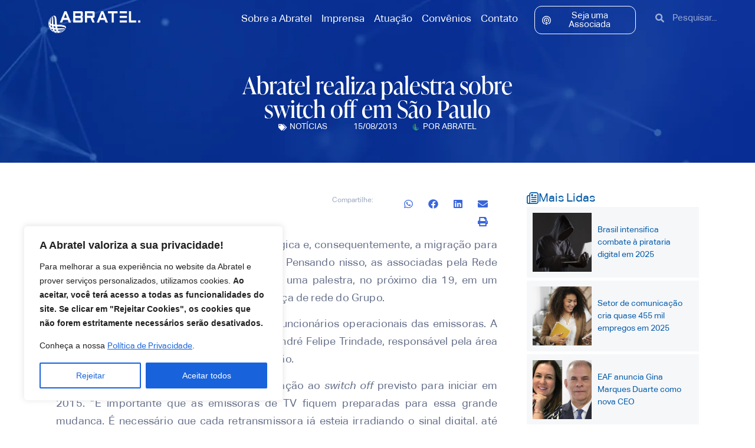

--- FILE ---
content_type: text/css
request_url: https://abratel.org.br/wp-content/uploads/elementor/css/post-5.css?ver=1766009181
body_size: 636
content:
.elementor-kit-5{--e-global-color-primary:#005AA8;--e-global-color-secondary:#3965DD;--e-global-color-text:#646E89;--e-global-color-accent:#3965DD;--e-global-color-4f8d376:#217C26;--e-global-color-a31b0a2:#55A020;--e-global-color-e3b4181:#91B508;--e-global-color-0b469e9:#0093DB;--e-global-color-c442e25:#149BDB;--e-global-color-d55be43:#455680;--e-global-color-48bb28b:#182444;--e-global-color-01ba673:#9EAAC1;--e-global-color-4779e61:#BEC2D0;--e-global-color-a12423c:#F6F7F9;--e-global-color-a7a6982:#1B2E61;--e-global-typography-primary-font-family:"Aktive Grotesk";--e-global-typography-primary-font-weight:600;--e-global-typography-secondary-font-family:"ivypresto-display";--e-global-typography-secondary-font-weight:400;--e-global-typography-text-font-family:"Aktive Grotesk";--e-global-typography-text-font-weight:400;--e-global-typography-accent-font-family:"Aktive Grotesk";--e-global-typography-accent-font-weight:600;}.elementor-kit-5 e-page-transition{background-color:#FFBC7D;}.elementor-section.elementor-section-boxed > .elementor-container{max-width:1140px;}.e-con{--container-max-width:1140px;}.elementor-widget:not(:last-child){margin-block-end:20px;}.elementor-element{--widgets-spacing:20px 20px;--widgets-spacing-row:20px;--widgets-spacing-column:20px;}{}h1.entry-title{display:var(--page-title-display);}.site-header .site-branding{flex-direction:column;align-items:stretch;}.site-header{padding-inline-end:0px;padding-inline-start:0px;}.site-footer .site-branding{flex-direction:column;align-items:stretch;}@media(max-width:1024px){.elementor-section.elementor-section-boxed > .elementor-container{max-width:1024px;}.e-con{--container-max-width:1024px;}}@media(max-width:767px){.elementor-section.elementor-section-boxed > .elementor-container{max-width:767px;}.e-con{--container-max-width:767px;}}/* Start Custom Fonts CSS */@font-face {
	font-family: 'Aktive Grotesk';
	font-style: normal;
	font-weight: normal;
	font-display: auto;
	src: url('https://abratel.org.br/wp-content/uploads/2024/01/AktivGrotesk-Regular.woff2') format('woff2'),
		url('https://abratel.org.br/wp-content/uploads/2024/01/AktivGrotesk-Regular.woff') format('woff');
}
@font-face {
	font-family: 'Aktive Grotesk';
	font-style: normal;
	font-weight: 300;
	font-display: auto;
	src: url('https://abratel.org.br/wp-content/uploads/2024/01/AktivGrotesk-Light.woff2') format('woff2'),
		url('https://abratel.org.br/wp-content/uploads/2024/01/AktivGrotesk-Light.woff') format('woff');
}
@font-face {
	font-family: 'Aktive Grotesk';
	font-style: italic;
	font-weight: 300;
	font-display: auto;
	src: url('https://abratel.org.br/wp-content/uploads/2024/01/AktivGrotesk-LightItalic.woff2') format('woff2'),
		url('https://abratel.org.br/wp-content/uploads/2024/01/AktivGrotesk-LightItalic.woff') format('woff');
}
@font-face {
	font-family: 'Aktive Grotesk';
	font-style: normal;
	font-weight: 500;
	font-display: auto;
	src: url('https://abratel.org.br/wp-content/uploads/2024/01/AktivGrotesk-MediumItalic.woff2') format('woff2'),
		url('https://abratel.org.br/wp-content/uploads/2024/01/AktivGrotesk-Medium.woff') format('woff');
}
@font-face {
	font-family: 'Aktive Grotesk';
	font-style: italic;
	font-weight: 500;
	font-display: auto;
	src: url('https://abratel.org.br/wp-content/uploads/2024/01/AktivGrotesk-MediumItalic.woff2') format('woff2'),
		url('https://abratel.org.br/wp-content/uploads/2024/01/AktivGrotesk-MediumItalic.woff') format('woff');
}
@font-face {
	font-family: 'Aktive Grotesk';
	font-style: normal;
	font-weight: 700;
	font-display: auto;
	src: url('https://abratel.org.br/wp-content/uploads/2024/01/AktivGrotesk-Bold.woff2') format('woff2'),
		url('https://abratel.org.br/wp-content/uploads/2024/01/AktivGrotesk-Bold.woff') format('woff');
}
@font-face {
	font-family: 'Aktive Grotesk';
	font-style: italic;
	font-weight: 900;
	font-display: auto;
	src: url('https://abratel.org.br/wp-content/uploads/2024/01/AktivGrotesk-XBoldItalic.woff2') format('woff2'),
		url('https://abratel.org.br/wp-content/uploads/2024/01/AktivGrotesk-XBold.woff') format('woff');
}
@font-face {
	font-family: 'Aktive Grotesk';
	font-style: italic;
	font-weight: normal;
	font-display: auto;
	src: url('https://abratel.org.br/wp-content/uploads/2024/01/AktivGrotesk-Italic.woff2') format('woff2'),
		url('https://abratel.org.br/wp-content/uploads/2024/01/AktivGrotesk-Italic.woff') format('woff');
}
@font-face {
	font-family: 'Aktive Grotesk';
	font-style: italic;
	font-weight: 700;
	font-display: auto;
	src: url('https://abratel.org.br/wp-content/uploads/2024/01/AktivGrotesk-BoldItalic.woff2') format('woff2'),
		url('https://abratel.org.br/wp-content/uploads/2024/01/AktivGrotesk-XBoldItalic.woff') format('woff');
}
@font-face {
	font-family: 'Aktive Grotesk';
	font-style: normal;
	font-weight: 900;
	font-display: auto;
	src: url('https://abratel.org.br/wp-content/uploads/2024/01/AktivGrotesk-XBold.woff') format('woff');
}
/* End Custom Fonts CSS */

--- FILE ---
content_type: text/css
request_url: https://abratel.org.br/wp-content/uploads/elementor/css/post-10.css?ver=1766009181
body_size: 1518
content:
.elementor-10 .elementor-element.elementor-element-5af6982{--display:flex;--min-height:10vh;--flex-direction:row;--container-widget-width:initial;--container-widget-height:100%;--container-widget-flex-grow:1;--container-widget-align-self:stretch;--flex-wrap-mobile:wrap;--gap:0px 0px;--row-gap:0px;--column-gap:0px;--padding-top:0px;--padding-bottom:0px;--padding-left:0px;--padding-right:0px;--z-index:999;}.elementor-10 .elementor-element.elementor-element-5af6982:not(.elementor-motion-effects-element-type-background), .elementor-10 .elementor-element.elementor-element-5af6982 > .elementor-motion-effects-container > .elementor-motion-effects-layer{background-color:#1B2E6100;}.elementor-10 .elementor-element.elementor-element-4198e17{--display:flex;--flex-direction:column;--container-widget-width:100%;--container-widget-height:initial;--container-widget-flex-grow:0;--container-widget-align-self:initial;--flex-wrap-mobile:wrap;--justify-content:center;--padding-top:0px;--padding-bottom:0px;--padding-left:0px;--padding-right:0px;}.elementor-10 .elementor-element.elementor-element-4198e17.e-con{--flex-grow:0;--flex-shrink:0;}.elementor-widget-image .widget-image-caption{color:var( --e-global-color-text );font-family:var( --e-global-typography-text-font-family ), Sans-serif;font-weight:var( --e-global-typography-text-font-weight );}.elementor-10 .elementor-element.elementor-element-83531d8 > .elementor-widget-container{margin:19px 19px 19px 19px;}.elementor-10 .elementor-element.elementor-element-83531d8 img{width:55%;}.elementor-10 .elementor-element.elementor-element-2d1fb51{--display:flex;--flex-direction:column;--container-widget-width:100%;--container-widget-height:initial;--container-widget-flex-grow:0;--container-widget-align-self:initial;--flex-wrap-mobile:wrap;--justify-content:center;}.elementor-widget-nav-menu .elementor-nav-menu .elementor-item{font-family:var( --e-global-typography-primary-font-family ), Sans-serif;font-weight:var( --e-global-typography-primary-font-weight );}.elementor-widget-nav-menu .elementor-nav-menu--main .elementor-item{color:var( --e-global-color-text );fill:var( --e-global-color-text );}.elementor-widget-nav-menu .elementor-nav-menu--main .elementor-item:hover,
					.elementor-widget-nav-menu .elementor-nav-menu--main .elementor-item.elementor-item-active,
					.elementor-widget-nav-menu .elementor-nav-menu--main .elementor-item.highlighted,
					.elementor-widget-nav-menu .elementor-nav-menu--main .elementor-item:focus{color:var( --e-global-color-accent );fill:var( --e-global-color-accent );}.elementor-widget-nav-menu .elementor-nav-menu--main:not(.e--pointer-framed) .elementor-item:before,
					.elementor-widget-nav-menu .elementor-nav-menu--main:not(.e--pointer-framed) .elementor-item:after{background-color:var( --e-global-color-accent );}.elementor-widget-nav-menu .e--pointer-framed .elementor-item:before,
					.elementor-widget-nav-menu .e--pointer-framed .elementor-item:after{border-color:var( --e-global-color-accent );}.elementor-widget-nav-menu{--e-nav-menu-divider-color:var( --e-global-color-text );}.elementor-widget-nav-menu .elementor-nav-menu--dropdown .elementor-item, .elementor-widget-nav-menu .elementor-nav-menu--dropdown  .elementor-sub-item{font-family:var( --e-global-typography-accent-font-family ), Sans-serif;font-weight:var( --e-global-typography-accent-font-weight );}.elementor-10 .elementor-element.elementor-element-fb548ec .elementor-menu-toggle{margin:0 auto;background-color:#02010100;}.elementor-10 .elementor-element.elementor-element-fb548ec .elementor-nav-menu .elementor-item{font-family:"Aktive Grotesk", Sans-serif;font-size:17px;font-weight:400;}.elementor-10 .elementor-element.elementor-element-fb548ec .elementor-nav-menu--main .elementor-item{color:#FFFFFF;fill:#FFFFFF;padding-left:8px;padding-right:8px;}.elementor-10 .elementor-element.elementor-element-fb548ec .elementor-nav-menu--main .elementor-item:hover,
					.elementor-10 .elementor-element.elementor-element-fb548ec .elementor-nav-menu--main .elementor-item.elementor-item-active,
					.elementor-10 .elementor-element.elementor-element-fb548ec .elementor-nav-menu--main .elementor-item.highlighted,
					.elementor-10 .elementor-element.elementor-element-fb548ec .elementor-nav-menu--main .elementor-item:focus{color:var( --e-global-color-e3b4181 );fill:var( --e-global-color-e3b4181 );}.elementor-10 .elementor-element.elementor-element-fb548ec .elementor-nav-menu--dropdown a, .elementor-10 .elementor-element.elementor-element-fb548ec .elementor-menu-toggle{color:#FFFFFF;fill:#FFFFFF;}.elementor-10 .elementor-element.elementor-element-fb548ec .elementor-nav-menu--dropdown{background-color:var( --e-global-color-primary );}.elementor-10 .elementor-element.elementor-element-fb548ec .elementor-nav-menu--dropdown a:hover,
					.elementor-10 .elementor-element.elementor-element-fb548ec .elementor-nav-menu--dropdown a:focus,
					.elementor-10 .elementor-element.elementor-element-fb548ec .elementor-nav-menu--dropdown a.elementor-item-active,
					.elementor-10 .elementor-element.elementor-element-fb548ec .elementor-nav-menu--dropdown a.highlighted{background-color:var( --e-global-color-a31b0a2 );}.elementor-10 .elementor-element.elementor-element-fb548ec .elementor-nav-menu--dropdown .elementor-item, .elementor-10 .elementor-element.elementor-element-fb548ec .elementor-nav-menu--dropdown  .elementor-sub-item{font-family:"Aktive Grotesk", Sans-serif;font-weight:700;}.elementor-10 .elementor-element.elementor-element-fb548ec div.elementor-menu-toggle{color:#FFFFFF;}.elementor-10 .elementor-element.elementor-element-fb548ec div.elementor-menu-toggle svg{fill:#FFFFFF;}.elementor-10 .elementor-element.elementor-element-b0616bb{--display:flex;--flex-direction:column;--container-widget-width:100%;--container-widget-height:initial;--container-widget-flex-grow:0;--container-widget-align-self:initial;--flex-wrap-mobile:wrap;--justify-content:center;}.elementor-widget-button .elementor-button{background-color:var( --e-global-color-accent );font-family:var( --e-global-typography-accent-font-family ), Sans-serif;font-weight:var( --e-global-typography-accent-font-weight );}.elementor-10 .elementor-element.elementor-element-884aa9d .elementor-button{background-color:#61CE7000;font-family:"Aktive Grotesk", Sans-serif;font-weight:400;border-style:solid;border-width:1px 1px 1px 1px;border-color:#FFFFFF;border-radius:12px 12px 12px 12px;padding:8px 12px 8px 12px;}.elementor-10 .elementor-element.elementor-element-884aa9d .elementor-button-content-wrapper{flex-direction:row;}.elementor-10 .elementor-element.elementor-element-884aa9d .elementor-button .elementor-button-content-wrapper{gap:4px;}.elementor-10 .elementor-element.elementor-element-fdfb427{--display:flex;--flex-direction:column;--container-widget-width:calc( ( 1 - var( --container-widget-flex-grow ) ) * 100% );--container-widget-height:initial;--container-widget-flex-grow:0;--container-widget-align-self:initial;--flex-wrap-mobile:wrap;--justify-content:center;--align-items:flex-end;}.elementor-widget-search-form input[type="search"].elementor-search-form__input{font-family:var( --e-global-typography-text-font-family ), Sans-serif;font-weight:var( --e-global-typography-text-font-weight );}.elementor-widget-search-form .elementor-search-form__input,
					.elementor-widget-search-form .elementor-search-form__icon,
					.elementor-widget-search-form .elementor-lightbox .dialog-lightbox-close-button,
					.elementor-widget-search-form .elementor-lightbox .dialog-lightbox-close-button:hover,
					.elementor-widget-search-form.elementor-search-form--skin-full_screen input[type="search"].elementor-search-form__input{color:var( --e-global-color-text );fill:var( --e-global-color-text );}.elementor-widget-search-form .elementor-search-form__submit{font-family:var( --e-global-typography-text-font-family ), Sans-serif;font-weight:var( --e-global-typography-text-font-weight );background-color:var( --e-global-color-secondary );}.elementor-10 .elementor-element.elementor-element-13b8135 .elementor-search-form__container{min-height:40px;}.elementor-10 .elementor-element.elementor-element-13b8135 .elementor-search-form__submit{min-width:40px;}body:not(.rtl) .elementor-10 .elementor-element.elementor-element-13b8135 .elementor-search-form__icon{padding-left:calc(40px / 3);}body.rtl .elementor-10 .elementor-element.elementor-element-13b8135 .elementor-search-form__icon{padding-right:calc(40px / 3);}.elementor-10 .elementor-element.elementor-element-13b8135 .elementor-search-form__input, .elementor-10 .elementor-element.elementor-element-13b8135.elementor-search-form--button-type-text .elementor-search-form__submit{padding-left:calc(40px / 3);padding-right:calc(40px / 3);}.elementor-10 .elementor-element.elementor-element-13b8135 input[type="search"].elementor-search-form__input{font-family:"Aktive Grotesk", Sans-serif;font-weight:400;}.elementor-10 .elementor-element.elementor-element-13b8135 .elementor-search-form__input,
					.elementor-10 .elementor-element.elementor-element-13b8135 .elementor-search-form__icon,
					.elementor-10 .elementor-element.elementor-element-13b8135 .elementor-lightbox .dialog-lightbox-close-button,
					.elementor-10 .elementor-element.elementor-element-13b8135 .elementor-lightbox .dialog-lightbox-close-button:hover,
					.elementor-10 .elementor-element.elementor-element-13b8135.elementor-search-form--skin-full_screen input[type="search"].elementor-search-form__input{color:#FFFFFF;fill:#FFFFFF;}.elementor-10 .elementor-element.elementor-element-13b8135:not(.elementor-search-form--skin-full_screen) .elementor-search-form__container{background-color:#02010100;border-width:0px 0px 0px 0px;border-radius:12px;}.elementor-10 .elementor-element.elementor-element-13b8135.elementor-search-form--skin-full_screen input[type="search"].elementor-search-form__input{background-color:#02010100;border-width:0px 0px 0px 0px;border-radius:12px;}.elementor-10 .elementor-element.elementor-element-13b8135:not(.elementor-search-form--skin-full_screen) .elementor-search-form--focus .elementor-search-form__input,
					.elementor-10 .elementor-element.elementor-element-13b8135 .elementor-search-form--focus .elementor-search-form__icon,
					.elementor-10 .elementor-element.elementor-element-13b8135 .elementor-lightbox .dialog-lightbox-close-button:hover,
					.elementor-10 .elementor-element.elementor-element-13b8135.elementor-search-form--skin-full_screen input[type="search"].elementor-search-form__input:focus{color:#FFFFFF;fill:#FFFFFF;}.elementor-10 .elementor-element.elementor-element-2959024{--display:flex;--flex-direction:row;--container-widget-width:initial;--container-widget-height:100%;--container-widget-flex-grow:1;--container-widget-align-self:stretch;--flex-wrap-mobile:wrap;--gap:0px 0px;--row-gap:0px;--column-gap:0px;--padding-top:10px;--padding-bottom:10px;--padding-left:0px;--padding-right:0px;--z-index:999;}.elementor-10 .elementor-element.elementor-element-2959024:not(.elementor-motion-effects-element-type-background), .elementor-10 .elementor-element.elementor-element-2959024 > .elementor-motion-effects-container > .elementor-motion-effects-layer{background-color:var( --e-global-color-primary );}.elementor-10 .elementor-element.elementor-element-70ff72d{--display:flex;--flex-direction:column;--container-widget-width:100%;--container-widget-height:initial;--container-widget-flex-grow:0;--container-widget-align-self:initial;--flex-wrap-mobile:wrap;--justify-content:center;--padding-top:15px;--padding-bottom:15px;--padding-left:15px;--padding-right:15px;}.elementor-10 .elementor-element.elementor-element-70ff72d.e-con{--flex-grow:0;--flex-shrink:0;}.elementor-10 .elementor-element.elementor-element-56be461 img{width:100%;}.elementor-10 .elementor-element.elementor-element-19bef67{--display:flex;--flex-direction:column;--container-widget-width:100%;--container-widget-height:initial;--container-widget-flex-grow:0;--container-widget-align-self:initial;--flex-wrap-mobile:wrap;--justify-content:center;}.elementor-10 .elementor-element.elementor-element-c488fb1 .elementor-menu-toggle{margin:0 auto;background-color:#02010100;}.elementor-10 .elementor-element.elementor-element-c488fb1 .elementor-nav-menu .elementor-item{font-family:"Aktive Grotesk", Sans-serif;font-size:16px;font-weight:400;}.elementor-10 .elementor-element.elementor-element-c488fb1 .elementor-nav-menu--main .elementor-item{color:#FFFFFF;fill:#FFFFFF;padding-left:16px;padding-right:16px;}.elementor-10 .elementor-element.elementor-element-c488fb1 .elementor-nav-menu--dropdown a, .elementor-10 .elementor-element.elementor-element-c488fb1 .elementor-menu-toggle{color:#FFFFFF;fill:#FFFFFF;}.elementor-10 .elementor-element.elementor-element-c488fb1 .elementor-nav-menu--dropdown{background-color:var( --e-global-color-primary );}.elementor-10 .elementor-element.elementor-element-c488fb1 .elementor-nav-menu--dropdown a:hover,
					.elementor-10 .elementor-element.elementor-element-c488fb1 .elementor-nav-menu--dropdown a:focus,
					.elementor-10 .elementor-element.elementor-element-c488fb1 .elementor-nav-menu--dropdown a.elementor-item-active,
					.elementor-10 .elementor-element.elementor-element-c488fb1 .elementor-nav-menu--dropdown a.highlighted{background-color:var( --e-global-color-a31b0a2 );}.elementor-10 .elementor-element.elementor-element-c488fb1 .elementor-nav-menu--dropdown .elementor-item, .elementor-10 .elementor-element.elementor-element-c488fb1 .elementor-nav-menu--dropdown  .elementor-sub-item{font-family:"Aktive Grotesk", Sans-serif;font-weight:700;}.elementor-10 .elementor-element.elementor-element-c488fb1 div.elementor-menu-toggle{color:#FFFFFF;}.elementor-10 .elementor-element.elementor-element-c488fb1 div.elementor-menu-toggle svg{fill:#FFFFFF;}.elementor-10 .elementor-element.elementor-element-6c4c716{--display:flex;--flex-direction:column;--container-widget-width:100%;--container-widget-height:initial;--container-widget-flex-grow:0;--container-widget-align-self:initial;--flex-wrap-mobile:wrap;--justify-content:center;}.elementor-10 .elementor-element.elementor-element-03c2ed5 .elementor-button{background-color:#61CE7000;font-family:"Aktive Grotesk", Sans-serif;font-weight:400;border-style:solid;border-width:1px 1px 1px 1px;border-color:#FFFFFF;border-radius:12px 12px 12px 12px;padding:8px 12px 8px 12px;}.elementor-10 .elementor-element.elementor-element-03c2ed5 .elementor-button-content-wrapper{flex-direction:row;}.elementor-10 .elementor-element.elementor-element-03c2ed5 .elementor-button .elementor-button-content-wrapper{gap:4px;}.elementor-10 .elementor-element.elementor-element-d5aeeb7{--display:flex;--flex-direction:column;--container-widget-width:calc( ( 1 - var( --container-widget-flex-grow ) ) * 100% );--container-widget-height:initial;--container-widget-flex-grow:0;--container-widget-align-self:initial;--flex-wrap-mobile:wrap;--justify-content:center;--align-items:flex-end;}.elementor-10 .elementor-element.elementor-element-3d5d8bd .elementor-search-form__container{min-height:40px;}.elementor-10 .elementor-element.elementor-element-3d5d8bd .elementor-search-form__submit{min-width:40px;}body:not(.rtl) .elementor-10 .elementor-element.elementor-element-3d5d8bd .elementor-search-form__icon{padding-left:calc(40px / 3);}body.rtl .elementor-10 .elementor-element.elementor-element-3d5d8bd .elementor-search-form__icon{padding-right:calc(40px / 3);}.elementor-10 .elementor-element.elementor-element-3d5d8bd .elementor-search-form__input, .elementor-10 .elementor-element.elementor-element-3d5d8bd.elementor-search-form--button-type-text .elementor-search-form__submit{padding-left:calc(40px / 3);padding-right:calc(40px / 3);}.elementor-10 .elementor-element.elementor-element-3d5d8bd input[type="search"].elementor-search-form__input{font-family:"Aktive Grotesk", Sans-serif;font-weight:400;}.elementor-10 .elementor-element.elementor-element-3d5d8bd .elementor-search-form__input,
					.elementor-10 .elementor-element.elementor-element-3d5d8bd .elementor-search-form__icon,
					.elementor-10 .elementor-element.elementor-element-3d5d8bd .elementor-lightbox .dialog-lightbox-close-button,
					.elementor-10 .elementor-element.elementor-element-3d5d8bd .elementor-lightbox .dialog-lightbox-close-button:hover,
					.elementor-10 .elementor-element.elementor-element-3d5d8bd.elementor-search-form--skin-full_screen input[type="search"].elementor-search-form__input{color:#FFFFFF;fill:#FFFFFF;}.elementor-10 .elementor-element.elementor-element-3d5d8bd:not(.elementor-search-form--skin-full_screen) .elementor-search-form__container{background-color:#02010100;border-width:0px 0px 0px 0px;border-radius:12px;}.elementor-10 .elementor-element.elementor-element-3d5d8bd.elementor-search-form--skin-full_screen input[type="search"].elementor-search-form__input{background-color:#02010100;border-width:0px 0px 0px 0px;border-radius:12px;}.elementor-10 .elementor-element.elementor-element-3d5d8bd:not(.elementor-search-form--skin-full_screen) .elementor-search-form--focus .elementor-search-form__input,
					.elementor-10 .elementor-element.elementor-element-3d5d8bd .elementor-search-form--focus .elementor-search-form__icon,
					.elementor-10 .elementor-element.elementor-element-3d5d8bd .elementor-lightbox .dialog-lightbox-close-button:hover,
					.elementor-10 .elementor-element.elementor-element-3d5d8bd.elementor-search-form--skin-full_screen input[type="search"].elementor-search-form__input:focus{color:#FFFFFF;fill:#FFFFFF;}@media(max-width:767px){.elementor-10 .elementor-element.elementor-element-4198e17{--width:85%;}.elementor-10 .elementor-element.elementor-element-83531d8 img{width:90%;}.elementor-10 .elementor-element.elementor-element-2d1fb51{--width:15%;}.elementor-10 .elementor-element.elementor-element-fb548ec .elementor-nav-menu--dropdown .elementor-item, .elementor-10 .elementor-element.elementor-element-fb548ec .elementor-nav-menu--dropdown  .elementor-sub-item{font-size:18px;}.elementor-10 .elementor-element.elementor-element-fb548ec .elementor-nav-menu--dropdown a{padding-left:25px;padding-right:25px;padding-top:16px;padding-bottom:16px;}.elementor-10 .elementor-element.elementor-element-fb548ec .elementor-nav-menu--main > .elementor-nav-menu > li > .elementor-nav-menu--dropdown, .elementor-10 .elementor-element.elementor-element-fb548ec .elementor-nav-menu__container.elementor-nav-menu--dropdown{margin-top:29px !important;}.elementor-10 .elementor-element.elementor-element-2959024{--padding-top:0px;--padding-bottom:0px;--padding-left:0px;--padding-right:0px;}.elementor-10 .elementor-element.elementor-element-70ff72d{--width:85%;}.elementor-10 .elementor-element.elementor-element-56be461 > .elementor-widget-container{padding:0px 0px 0px 0px;}.elementor-10 .elementor-element.elementor-element-56be461 img{width:85%;}.elementor-10 .elementor-element.elementor-element-19bef67{--width:15%;}.elementor-10 .elementor-element.elementor-element-c488fb1 .elementor-nav-menu--dropdown .elementor-item, .elementor-10 .elementor-element.elementor-element-c488fb1 .elementor-nav-menu--dropdown  .elementor-sub-item{font-size:18px;}.elementor-10 .elementor-element.elementor-element-c488fb1 .elementor-nav-menu--dropdown a{padding-left:25px;padding-right:25px;padding-top:16px;padding-bottom:16px;}.elementor-10 .elementor-element.elementor-element-c488fb1 .elementor-nav-menu--main > .elementor-nav-menu > li > .elementor-nav-menu--dropdown, .elementor-10 .elementor-element.elementor-element-c488fb1 .elementor-nav-menu__container.elementor-nav-menu--dropdown{margin-top:29px !important;}}@media(min-width:768px){.elementor-10 .elementor-element.elementor-element-4198e17{--width:25%;}.elementor-10 .elementor-element.elementor-element-2d1fb51{--width:45%;}.elementor-10 .elementor-element.elementor-element-b0616bb{--width:15%;}.elementor-10 .elementor-element.elementor-element-fdfb427{--width:15%;}.elementor-10 .elementor-element.elementor-element-70ff72d{--width:25%;}.elementor-10 .elementor-element.elementor-element-19bef67{--width:45%;}.elementor-10 .elementor-element.elementor-element-6c4c716{--width:15%;}.elementor-10 .elementor-element.elementor-element-d5aeeb7{--width:15%;}}

--- FILE ---
content_type: text/css
request_url: https://abratel.org.br/wp-content/uploads/elementor/css/post-208.css?ver=1766009191
body_size: 3997
content:
.elementor-208 .elementor-element.elementor-element-0ccd1a0{--display:flex;--min-height:50vh;--flex-direction:column;--container-widget-width:100%;--container-widget-height:initial;--container-widget-flex-grow:0;--container-widget-align-self:initial;--flex-wrap-mobile:wrap;--justify-content:center;--overlay-opacity:0.55;--overlay-mix-blend-mode:multiply;--margin-top:-180px;--margin-bottom:0px;--margin-left:0px;--margin-right:0px;--padding-top:50px;--padding-bottom:50px;--padding-left:250px;--padding-right:250px;}.elementor-208 .elementor-element.elementor-element-0ccd1a0:not(.elementor-motion-effects-element-type-background), .elementor-208 .elementor-element.elementor-element-0ccd1a0 > .elementor-motion-effects-container > .elementor-motion-effects-layer{background-image:url("https://abratel.org.br/wp-content/uploads/2024/01/bg-noticias.png");background-position:top right;background-repeat:no-repeat;background-size:cover;}.elementor-208 .elementor-element.elementor-element-0ccd1a0::before, .elementor-208 .elementor-element.elementor-element-0ccd1a0 > .elementor-background-video-container::before, .elementor-208 .elementor-element.elementor-element-0ccd1a0 > .e-con-inner > .elementor-background-video-container::before, .elementor-208 .elementor-element.elementor-element-0ccd1a0 > .elementor-background-slideshow::before, .elementor-208 .elementor-element.elementor-element-0ccd1a0 > .e-con-inner > .elementor-background-slideshow::before, .elementor-208 .elementor-element.elementor-element-0ccd1a0 > .elementor-motion-effects-container > .elementor-motion-effects-layer::before{background-color:#455680;--background-overlay:'';}.elementor-widget-theme-post-title .elementor-heading-title{font-family:var( --e-global-typography-primary-font-family ), Sans-serif;font-weight:var( --e-global-typography-primary-font-weight );color:var( --e-global-color-primary );}.elementor-208 .elementor-element.elementor-element-73c3a95 > .elementor-widget-container{margin:180px 0px 0px 0px;padding:0% 15% 0% 15%;}.elementor-208 .elementor-element.elementor-element-73c3a95{text-align:center;}.elementor-208 .elementor-element.elementor-element-73c3a95 .elementor-heading-title{font-family:"ivypresto-display", Sans-serif;font-weight:500;color:#FFFFFF;}.elementor-widget-post-info .elementor-icon-list-item:not(:last-child):after{border-color:var( --e-global-color-text );}.elementor-widget-post-info .elementor-icon-list-icon i{color:var( --e-global-color-primary );}.elementor-widget-post-info .elementor-icon-list-icon svg{fill:var( --e-global-color-primary );}.elementor-widget-post-info .elementor-icon-list-text, .elementor-widget-post-info .elementor-icon-list-text a{color:var( --e-global-color-secondary );}.elementor-widget-post-info .elementor-icon-list-item{font-family:var( --e-global-typography-text-font-family ), Sans-serif;font-weight:var( --e-global-typography-text-font-weight );}.elementor-208 .elementor-element.elementor-element-43863a5 .elementor-icon-list-items:not(.elementor-inline-items) .elementor-icon-list-item:not(:last-child){padding-bottom:calc(25px/2);}.elementor-208 .elementor-element.elementor-element-43863a5 .elementor-icon-list-items:not(.elementor-inline-items) .elementor-icon-list-item:not(:first-child){margin-top:calc(25px/2);}.elementor-208 .elementor-element.elementor-element-43863a5 .elementor-icon-list-items.elementor-inline-items .elementor-icon-list-item{margin-right:calc(25px/2);margin-left:calc(25px/2);}.elementor-208 .elementor-element.elementor-element-43863a5 .elementor-icon-list-items.elementor-inline-items{margin-right:calc(-25px/2);margin-left:calc(-25px/2);}body.rtl .elementor-208 .elementor-element.elementor-element-43863a5 .elementor-icon-list-items.elementor-inline-items .elementor-icon-list-item:after{left:calc(-25px/2);}body:not(.rtl) .elementor-208 .elementor-element.elementor-element-43863a5 .elementor-icon-list-items.elementor-inline-items .elementor-icon-list-item:after{right:calc(-25px/2);}.elementor-208 .elementor-element.elementor-element-43863a5 .elementor-icon-list-icon i{color:#FFFFFF;font-size:14px;}.elementor-208 .elementor-element.elementor-element-43863a5 .elementor-icon-list-icon svg{fill:#FFFFFF;--e-icon-list-icon-size:14px;}.elementor-208 .elementor-element.elementor-element-43863a5 .elementor-icon-list-icon{width:14px;}.elementor-208 .elementor-element.elementor-element-43863a5 .elementor-icon-list-text, .elementor-208 .elementor-element.elementor-element-43863a5 .elementor-icon-list-text a{color:#FFFFFF;}.elementor-208 .elementor-element.elementor-element-43863a5 .elementor-icon-list-item{font-family:"Aktive Grotesk", Sans-serif;font-size:14px;font-weight:400;text-transform:uppercase;}.elementor-208 .elementor-element.elementor-element-e5b4dca{--display:flex;--flex-direction:row;--container-widget-width:initial;--container-widget-height:100%;--container-widget-flex-grow:1;--container-widget-align-self:stretch;--flex-wrap-mobile:wrap;--gap:0px 0px;--row-gap:0px;--column-gap:0px;--padding-top:20px;--padding-bottom:20px;--padding-left:0px;--padding-right:0px;}.elementor-208 .elementor-element.elementor-element-d9c8565{--display:flex;--flex-direction:column;--container-widget-width:100%;--container-widget-height:initial;--container-widget-flex-grow:0;--container-widget-align-self:initial;--flex-wrap-mobile:wrap;--padding-top:25px;--padding-bottom:25px;--padding-left:25px;--padding-right:25px;}.elementor-widget-heading .elementor-heading-title{font-family:var( --e-global-typography-primary-font-family ), Sans-serif;font-weight:var( --e-global-typography-primary-font-weight );color:var( --e-global-color-primary );}.elementor-208 .elementor-element.elementor-element-c73e3fd > .elementor-widget-container{margin:0px 0px 0px 0px;}.elementor-208 .elementor-element.elementor-element-c73e3fd{text-align:left;}.elementor-208 .elementor-element.elementor-element-c73e3fd .elementor-heading-title{font-family:"ivypresto-display", Sans-serif;font-weight:500;color:var( --e-global-color-primary );}.elementor-widget-theme-post-excerpt .elementor-widget-container{font-family:var( --e-global-typography-text-font-family ), Sans-serif;font-weight:var( --e-global-typography-text-font-weight );color:var( --e-global-color-text );}.elementor-208 .elementor-element.elementor-element-310730e .elementor-widget-container{font-family:"Aktive Grotesk", Sans-serif;font-size:18px;font-weight:400;color:var( --e-global-color-primary );}.elementor-widget-theme-post-featured-image .widget-image-caption{color:var( --e-global-color-text );font-family:var( --e-global-typography-text-font-family ), Sans-serif;font-weight:var( --e-global-typography-text-font-weight );}.elementor-208 .elementor-element.elementor-element-e02e403 img{border-radius:12px 12px 12px 12px;}.elementor-208 .elementor-element.elementor-element-65e46e1{--display:flex;--flex-direction:row;--container-widget-width:initial;--container-widget-height:100%;--container-widget-flex-grow:1;--container-widget-align-self:stretch;--flex-wrap-mobile:wrap;--gap:0px 0px;--row-gap:0px;--column-gap:0px;--padding-top:0px;--padding-bottom:0px;--padding-left:0px;--padding-right:0px;}.elementor-208 .elementor-element.elementor-element-aea74c3{--display:flex;--flex-direction:column;--container-widget-width:100%;--container-widget-height:initial;--container-widget-flex-grow:0;--container-widget-align-self:initial;--flex-wrap-mobile:wrap;}.elementor-208 .elementor-element.elementor-element-aea74c3.e-con{--flex-grow:0;--flex-shrink:0;}.elementor-208 .elementor-element.elementor-element-3b397e7 .elementor-icon-list-items:not(.elementor-inline-items) .elementor-icon-list-item:not(:last-child){padding-bottom:calc(25px/2);}.elementor-208 .elementor-element.elementor-element-3b397e7 .elementor-icon-list-items:not(.elementor-inline-items) .elementor-icon-list-item:not(:first-child){margin-top:calc(25px/2);}.elementor-208 .elementor-element.elementor-element-3b397e7 .elementor-icon-list-items.elementor-inline-items .elementor-icon-list-item{margin-right:calc(25px/2);margin-left:calc(25px/2);}.elementor-208 .elementor-element.elementor-element-3b397e7 .elementor-icon-list-items.elementor-inline-items{margin-right:calc(-25px/2);margin-left:calc(-25px/2);}body.rtl .elementor-208 .elementor-element.elementor-element-3b397e7 .elementor-icon-list-items.elementor-inline-items .elementor-icon-list-item:after{left:calc(-25px/2);}body:not(.rtl) .elementor-208 .elementor-element.elementor-element-3b397e7 .elementor-icon-list-items.elementor-inline-items .elementor-icon-list-item:after{right:calc(-25px/2);}.elementor-208 .elementor-element.elementor-element-3b397e7 .elementor-icon-list-item:not(:last-child):after{content:"";border-color:#ddd;}.elementor-208 .elementor-element.elementor-element-3b397e7 .elementor-icon-list-items:not(.elementor-inline-items) .elementor-icon-list-item:not(:last-child):after{border-top-style:solid;border-top-width:1px;}.elementor-208 .elementor-element.elementor-element-3b397e7 .elementor-icon-list-items.elementor-inline-items .elementor-icon-list-item:not(:last-child):after{border-left-style:solid;}.elementor-208 .elementor-element.elementor-element-3b397e7 .elementor-inline-items .elementor-icon-list-item:not(:last-child):after{border-left-width:1px;}.elementor-208 .elementor-element.elementor-element-3b397e7 .elementor-icon-list-icon i{color:var( --e-global-color-accent );font-size:14px;}.elementor-208 .elementor-element.elementor-element-3b397e7 .elementor-icon-list-icon svg{fill:var( --e-global-color-accent );--e-icon-list-icon-size:14px;}.elementor-208 .elementor-element.elementor-element-3b397e7 .elementor-icon-list-icon{width:14px;}.elementor-208 .elementor-element.elementor-element-3b397e7 .elementor-icon-list-text, .elementor-208 .elementor-element.elementor-element-3b397e7 .elementor-icon-list-text a{color:var( --e-global-color-text );}.elementor-208 .elementor-element.elementor-element-3b397e7 .elementor-icon-list-item{font-family:"Aktive Grotesk", Sans-serif;font-size:14px;font-weight:400;text-transform:uppercase;}.elementor-widget-divider{--divider-color:var( --e-global-color-secondary );}.elementor-widget-divider .elementor-divider__text{color:var( --e-global-color-secondary );font-family:var( --e-global-typography-secondary-font-family ), Sans-serif;font-weight:var( --e-global-typography-secondary-font-weight );}.elementor-widget-divider.elementor-view-stacked .elementor-icon{background-color:var( --e-global-color-secondary );}.elementor-widget-divider.elementor-view-framed .elementor-icon, .elementor-widget-divider.elementor-view-default .elementor-icon{color:var( --e-global-color-secondary );border-color:var( --e-global-color-secondary );}.elementor-widget-divider.elementor-view-framed .elementor-icon, .elementor-widget-divider.elementor-view-default .elementor-icon svg{fill:var( --e-global-color-secondary );}.elementor-208 .elementor-element.elementor-element-f9c70d4{--divider-border-style:solid;--divider-color:var( --e-global-color-4779e61 );--divider-border-width:0.5px;}.elementor-208 .elementor-element.elementor-element-f9c70d4 .elementor-divider-separator{width:100%;}.elementor-208 .elementor-element.elementor-element-f9c70d4 .elementor-divider{padding-block-start:15px;padding-block-end:15px;}.elementor-208 .elementor-element.elementor-element-c1fcfc1{--display:flex;--flex-direction:column;--container-widget-width:100%;--container-widget-height:initial;--container-widget-flex-grow:0;--container-widget-align-self:initial;--flex-wrap-mobile:wrap;--justify-content:center;}.elementor-208 .elementor-element.elementor-element-c1fcfc1.e-con{--flex-grow:0;--flex-shrink:0;}.elementor-widget-icon-box.elementor-view-stacked .elementor-icon{background-color:var( --e-global-color-primary );}.elementor-widget-icon-box.elementor-view-framed .elementor-icon, .elementor-widget-icon-box.elementor-view-default .elementor-icon{fill:var( --e-global-color-primary );color:var( --e-global-color-primary );border-color:var( --e-global-color-primary );}.elementor-widget-icon-box .elementor-icon-box-title, .elementor-widget-icon-box .elementor-icon-box-title a{font-family:var( --e-global-typography-primary-font-family ), Sans-serif;font-weight:var( --e-global-typography-primary-font-weight );}.elementor-widget-icon-box .elementor-icon-box-title{color:var( --e-global-color-primary );}.elementor-widget-icon-box:has(:hover) .elementor-icon-box-title,
					 .elementor-widget-icon-box:has(:focus) .elementor-icon-box-title{color:var( --e-global-color-primary );}.elementor-widget-icon-box .elementor-icon-box-description{font-family:var( --e-global-typography-text-font-family ), Sans-serif;font-weight:var( --e-global-typography-text-font-weight );color:var( --e-global-color-text );}.elementor-208 .elementor-element.elementor-element-fc47934 .elementor-icon-box-wrapper{text-align:right;}.elementor-208 .elementor-element.elementor-element-fc47934 .elementor-icon-box-title, .elementor-208 .elementor-element.elementor-element-fc47934 .elementor-icon-box-title a{font-family:"Aktive Grotesk", Sans-serif;font-size:12px;font-weight:400;}.elementor-208 .elementor-element.elementor-element-fc47934 .elementor-icon-box-title{color:var( --e-global-color-01ba673 );}.elementor-208 .elementor-element.elementor-element-be42542{--display:flex;--justify-content:center;}.elementor-208 .elementor-element.elementor-element-5fd0fd7 > .elementor-widget-container{margin:0px 0px 0px 0px;padding:0px 0px 0px 0px;}.elementor-208 .elementor-element.elementor-element-5fd0fd7{--alignment:right;--grid-side-margin:10px;--grid-column-gap:10px;--grid-row-gap:0px;--grid-bottom-margin:0px;--e-share-buttons-primary-color:var( --e-global-color-secondary );}.elementor-208 .elementor-element.elementor-element-5fd0fd7 .elementor-share-btn{font-size:calc(0.65px * 10);border-width:0px;}.elementor-208 .elementor-element.elementor-element-5fd0fd7 .elementor-share-btn__icon{--e-share-buttons-icon-size:2.5em;}.elementor-208 .elementor-element.elementor-element-5fd0fd7 .elementor-share-btn:hover{--e-share-buttons-primary-color:var( --e-global-color-a31b0a2 );--e-share-buttons-secondary-color:var( --e-global-color-a31b0a2 );}.elementor-208 .elementor-element.elementor-element-5fd0fd7 .elementor-share-btn__title{font-size:12px;}.elementor-208 .elementor-element.elementor-element-e3b9593{--display:flex;--flex-direction:row;--container-widget-width:initial;--container-widget-height:100%;--container-widget-flex-grow:1;--container-widget-align-self:stretch;--flex-wrap-mobile:wrap;--gap:0px 0px;--row-gap:0px;--column-gap:0px;--margin-top:-10px;--margin-bottom:-10px;--margin-left:0px;--margin-right:0px;--padding-top:0px;--padding-bottom:0px;--padding-left:0px;--padding-right:0px;}.elementor-208 .elementor-element.elementor-element-186596b{--display:flex;--justify-content:center;}.elementor-208 .elementor-element.elementor-element-c4bfa3f{--divider-border-style:solid;--divider-color:var( --e-global-color-4779e61 );--divider-border-width:0.5px;}.elementor-208 .elementor-element.elementor-element-c4bfa3f .elementor-divider-separator{width:100%;}.elementor-208 .elementor-element.elementor-element-c4bfa3f .elementor-divider{padding-block-start:15px;padding-block-end:15px;}.elementor-208 .elementor-element.elementor-element-711f148 > .elementor-widget-container{padding:0px 0px 0px 0px;}.elementor-208 .elementor-element.elementor-element-711f148 .elementor-widget-container{font-family:"Aktive Grotesk", Sans-serif;font-size:18px;font-weight:700;color:var( --e-global-color-primary );}.elementor-widget-theme-post-content{color:var( --e-global-color-text );font-family:var( --e-global-typography-text-font-family ), Sans-serif;font-weight:var( --e-global-typography-text-font-weight );}.elementor-208 .elementor-element.elementor-element-e5b1260{font-family:"Aktive Grotesk", Sans-serif;font-size:18px;font-weight:400;line-height:30px;letter-spacing:0.01em;}.elementor-208 .elementor-element.elementor-element-3c83858{--divider-border-style:solid;--divider-color:var( --e-global-color-4779e61 );--divider-border-width:0.5px;}.elementor-208 .elementor-element.elementor-element-3c83858 .elementor-divider-separator{width:100%;}.elementor-208 .elementor-element.elementor-element-3c83858 .elementor-divider{padding-block-start:5px;padding-block-end:5px;}.elementor-208 .elementor-element.elementor-element-318f306{--display:flex;--flex-direction:row;--container-widget-width:initial;--container-widget-height:100%;--container-widget-flex-grow:1;--container-widget-align-self:stretch;--flex-wrap-mobile:wrap;--gap:0px 0px;--row-gap:0px;--column-gap:0px;--margin-top:-10px;--margin-bottom:-10px;--margin-left:0px;--margin-right:0px;--padding-top:0px;--padding-bottom:0px;--padding-left:0px;--padding-right:0px;}.elementor-208 .elementor-element.elementor-element-6b6a999{--display:flex;--flex-direction:column;--container-widget-width:100%;--container-widget-height:initial;--container-widget-flex-grow:0;--container-widget-align-self:initial;--flex-wrap-mobile:wrap;--justify-content:center;--padding-top:0px;--padding-bottom:0px;--padding-left:0px;--padding-right:0px;}.elementor-208 .elementor-element.elementor-element-6b6a999.e-con{--flex-grow:0;--flex-shrink:0;}.elementor-208 .elementor-element.elementor-element-8acc6e6 .elementor-icon-box-wrapper{align-items:center;text-align:left;}.elementor-208 .elementor-element.elementor-element-8acc6e6{--icon-box-icon-margin:8px;}.elementor-208 .elementor-element.elementor-element-8acc6e6 .elementor-icon{font-size:20px;}.elementor-208 .elementor-element.elementor-element-8acc6e6 .elementor-icon-box-title, .elementor-208 .elementor-element.elementor-element-8acc6e6 .elementor-icon-box-title a{font-family:"Aktive Grotesk", Sans-serif;font-size:14px;font-weight:600;}.elementor-208 .elementor-element.elementor-element-41d4e88{--display:flex;--justify-content:center;}.elementor-208 .elementor-element.elementor-element-ced5fba > .elementor-widget-container{margin:0px 0px 0px 0px;padding:0px 0px 0px 0px;}.elementor-208 .elementor-element.elementor-element-ced5fba{--alignment:left;--grid-side-margin:12px;--grid-column-gap:12px;--grid-row-gap:0px;--grid-bottom-margin:0px;--e-share-buttons-primary-color:var( --e-global-color-secondary );}.elementor-208 .elementor-element.elementor-element-ced5fba .elementor-share-btn{font-size:calc(0.7px * 10);border-width:2px;}.elementor-208 .elementor-element.elementor-element-ced5fba .elementor-share-btn__icon{--e-share-buttons-icon-size:2em;}.elementor-208 .elementor-element.elementor-element-ced5fba .elementor-share-btn:hover{--e-share-buttons-primary-color:var( --e-global-color-a31b0a2 );--e-share-buttons-secondary-color:var( --e-global-color-a31b0a2 );}.elementor-208 .elementor-element.elementor-element-ced5fba .elementor-share-btn__title{font-size:12px;}.elementor-208 .elementor-element.elementor-element-8f6646a{--divider-border-style:solid;--divider-color:var( --e-global-color-4779e61 );--divider-border-width:0.5px;}.elementor-208 .elementor-element.elementor-element-8f6646a .elementor-divider-separator{width:100%;}.elementor-208 .elementor-element.elementor-element-8f6646a .elementor-divider{padding-block-start:5px;padding-block-end:5px;}.elementor-208 .elementor-element.elementor-element-c7a8e1b{--display:flex;--flex-direction:row;--container-widget-width:initial;--container-widget-height:100%;--container-widget-flex-grow:1;--container-widget-align-self:stretch;--flex-wrap-mobile:wrap;--gap:0px 0px;--row-gap:0px;--column-gap:0px;--margin-top:-10px;--margin-bottom:-10px;--margin-left:0px;--margin-right:0px;--padding-top:0px;--padding-bottom:0px;--padding-left:0px;--padding-right:0px;}.elementor-208 .elementor-element.elementor-element-2c84457{--display:flex;--flex-direction:column;--container-widget-width:100%;--container-widget-height:initial;--container-widget-flex-grow:0;--container-widget-align-self:initial;--flex-wrap-mobile:wrap;--justify-content:center;--padding-top:0px;--padding-bottom:0px;--padding-left:0px;--padding-right:0px;}.elementor-208 .elementor-element.elementor-element-2c84457.e-con{--flex-grow:0;--flex-shrink:0;}.elementor-208 .elementor-element.elementor-element-bbfec9d .elementor-icon-box-wrapper{align-items:center;text-align:left;}.elementor-208 .elementor-element.elementor-element-bbfec9d{--icon-box-icon-margin:8px;}.elementor-208 .elementor-element.elementor-element-bbfec9d .elementor-icon{font-size:20px;}.elementor-208 .elementor-element.elementor-element-bbfec9d .elementor-icon-box-title, .elementor-208 .elementor-element.elementor-element-bbfec9d .elementor-icon-box-title a{font-family:"Aktive Grotesk", Sans-serif;font-size:14px;font-weight:600;}.elementor-208 .elementor-element.elementor-element-b3ed18e{--display:flex;--justify-content:center;}.elementor-208 .elementor-element.elementor-element-ac203a3 .elementor-icon-list-item:not(:last-child):after{content:"";border-color:#ddd;}.elementor-208 .elementor-element.elementor-element-ac203a3 .elementor-icon-list-items:not(.elementor-inline-items) .elementor-icon-list-item:not(:last-child):after{border-top-style:dotted;border-top-width:1px;}.elementor-208 .elementor-element.elementor-element-ac203a3 .elementor-icon-list-items.elementor-inline-items .elementor-icon-list-item:not(:last-child):after{border-left-style:dotted;}.elementor-208 .elementor-element.elementor-element-ac203a3 .elementor-inline-items .elementor-icon-list-item:not(:last-child):after{border-left-width:1px;}.elementor-208 .elementor-element.elementor-element-ac203a3 .elementor-icon-list-icon{width:14px;}.elementor-208 .elementor-element.elementor-element-ac203a3 .elementor-icon-list-icon i{font-size:14px;}.elementor-208 .elementor-element.elementor-element-ac203a3 .elementor-icon-list-icon svg{--e-icon-list-icon-size:14px;}body:not(.rtl) .elementor-208 .elementor-element.elementor-element-ac203a3 .elementor-icon-list-text{padding-left:1px;}body.rtl .elementor-208 .elementor-element.elementor-element-ac203a3 .elementor-icon-list-text{padding-right:1px;}.elementor-208 .elementor-element.elementor-element-ac203a3 .elementor-icon-list-text, .elementor-208 .elementor-element.elementor-element-ac203a3 .elementor-icon-list-text a{color:#3965DD;}.elementor-208 .elementor-element.elementor-element-ac203a3 .elementor-icon-list-item{font-family:"Aktive Grotesk", Sans-serif;font-size:15px;font-weight:400;}.elementor-208 .elementor-element.elementor-element-5e107ba{--display:flex;--flex-direction:row;--container-widget-width:initial;--container-widget-height:100%;--container-widget-flex-grow:1;--container-widget-align-self:stretch;--flex-wrap-mobile:wrap;--gap:0px 0px;--row-gap:0px;--column-gap:0px;--padding-top:0px;--padding-bottom:0px;--padding-left:0px;--padding-right:0px;}.elementor-208 .elementor-element.elementor-element-0911aa2{--display:flex;--flex-direction:column;--container-widget-width:100%;--container-widget-height:initial;--container-widget-flex-grow:0;--container-widget-align-self:initial;--flex-wrap-mobile:wrap;--padding-top:0px;--padding-bottom:0px;--padding-left:0px;--padding-right:0px;}.elementor-208 .elementor-element.elementor-element-b8d6705{--divider-border-style:solid;--divider-color:var( --e-global-color-4779e61 );--divider-border-width:0.5px;}.elementor-208 .elementor-element.elementor-element-b8d6705 .elementor-divider-separator{width:100%;}.elementor-208 .elementor-element.elementor-element-b8d6705 .elementor-divider{padding-block-start:5px;padding-block-end:5px;}.elementor-208 .elementor-element.elementor-element-57922a0{--display:flex;--flex-direction:column;--container-widget-width:100%;--container-widget-height:initial;--container-widget-flex-grow:0;--container-widget-align-self:initial;--flex-wrap-mobile:wrap;--padding-top:25px;--padding-bottom:25px;--padding-left:25px;--padding-right:25px;}.elementor-208 .elementor-element.elementor-element-7b489a1 .elementor-icon-box-wrapper{align-items:center;}.elementor-208 .elementor-element.elementor-element-7b489a1{--icon-box-icon-margin:15px;}.elementor-208 .elementor-element.elementor-element-7b489a1 .elementor-icon{font-size:20px;}.elementor-208 .elementor-element.elementor-element-7b489a1 .elementor-icon-box-title, .elementor-208 .elementor-element.elementor-element-7b489a1 .elementor-icon-box-title a{font-family:"Aktive Grotesk", Sans-serif;font-size:20px;font-weight:400;}.elementor-widget-ucaddon_post_list .ue-grid-item-category a{font-family:var( --e-global-typography-text-font-family ), Sans-serif;font-weight:var( --e-global-typography-text-font-weight );}.elementor-widget-ucaddon_post_list .uc_post_list_title a{font-family:var( --e-global-typography-text-font-family ), Sans-serif;font-weight:var( --e-global-typography-text-font-weight );}.elementor-widget-ucaddon_post_list .ue-grid-item-meta-data{font-family:var( --e-global-typography-text-font-family ), Sans-serif;font-weight:var( --e-global-typography-text-font-weight );}.elementor-widget-ucaddon_post_list .uc_post_content{font-family:var( --e-global-typography-text-font-family ), Sans-serif;font-weight:var( --e-global-typography-text-font-weight );}.elementor-widget-ucaddon_post_list .uc_more_btn{font-family:var( --e-global-typography-text-font-family ), Sans-serif;font-weight:var( --e-global-typography-text-font-weight );}.elementor-widget-ucaddon_post_list .uc_more_btn:hover{font-family:var( --e-global-typography-text-font-family ), Sans-serif;font-weight:var( --e-global-typography-text-font-weight );}.elementor-widget-ucaddon_post_list .ue-no-posts-found{font-family:var( --e-global-typography-text-font-family ), Sans-serif;font-weight:var( --e-global-typography-text-font-weight );}.elementor-208 .elementor-element.elementor-element-7ed920e .uc_post_list_box{flex-direction:row;background-color:var( --e-global-color-a12423c );padding:10px 10px 10px 10px;border-radius:0px;}.elementor-208 .elementor-element.elementor-element-7ed920e .uc_post_list{grid-template-columns:repeat(1, 1fr);gap:5px;}.elementor-208 .elementor-element.elementor-element-7ed920e .uc_post_list_content{padding:10px 10px 10px 10px;justify-content:center;text-align:left;}.elementor-208 .elementor-element.elementor-element-7ed920e .uc_post_list_image{width:100px;height:100px;}.elementor-208 .elementor-element.elementor-element-7ed920e .uc_post_list_image,.elementor-208 .elementor-element.elementor-element-7ed920e .uc_post_list_image img{border-radius:0px;}.elementor-208 .elementor-element.elementor-element-7ed920e .uc_post_list_image img{object-position:center center;object-fit:cover;transform:scale(calc(100/100));}.elementor-208 .elementor-element.elementor-element-7ed920e .ue-grid-item-category a{background-color:#00bcff;color:#ffffff;padding:2px 10px 2px 10px;border-radius:5px 5px 5px 5px;}.elementor-208 .elementor-element.elementor-element-7ed920e .uc_post_list_title a{color:var( --e-global-color-primary );font-family:"Aktive Grotesk", Sans-serif;font-size:14px;font-weight:400;}.elementor-208 .elementor-element.elementor-element-7ed920e .uc_post_list_title{margin-top:0px;}.elementor-208 .elementor-element.elementor-element-7ed920e .ue-grid-item-meta-data{color:#707070;gap:5px;width:auto;}.elementor-208 .elementor-element.elementor-element-7ed920e .ue-grid-item-meta-data svg{fill:#707070;}.elementor-208 .elementor-element.elementor-element-7ed920e .ue-meta-data{margin-top:0px;gap:10px;justify-content:flex-start;}.elementor-208 .elementor-element.elementor-element-7ed920e .uc_post_content{color:#969696;margin-top:10px;}.elementor-208 .elementor-element.elementor-element-7ed920e .uc_more_btn{padding:10px 20px 10px 20px;display:inline-block;border-radius:0px;background-color:#000000;color:#ffffff;}.elementor-208 .elementor-element.elementor-element-7ed920e .ue-no-posts-found{color:#000000;background-color:#e8e8e8;padding:20px 20px 20px 20px;border-style:solid;border-width:1px 1px 1px 1px;border-color:#c4c4c4;}.elementor-208 .elementor-element.elementor-element-028d9bf{--divider-border-style:solid;--divider-color:var( --e-global-color-4779e61 );--divider-border-width:0.5px;}.elementor-208 .elementor-element.elementor-element-028d9bf .elementor-divider-separator{width:100%;}.elementor-208 .elementor-element.elementor-element-028d9bf .elementor-divider{padding-block-start:5px;padding-block-end:5px;}.elementor-208 .elementor-element.elementor-element-7cb5fd5 .elementor-icon-box-wrapper{align-items:center;}.elementor-208 .elementor-element.elementor-element-7cb5fd5{--icon-box-icon-margin:15px;}.elementor-208 .elementor-element.elementor-element-7cb5fd5 .elementor-icon{font-size:20px;}.elementor-208 .elementor-element.elementor-element-7cb5fd5 .elementor-icon-box-title, .elementor-208 .elementor-element.elementor-element-7cb5fd5 .elementor-icon-box-title a{font-family:"Aktive Grotesk", Sans-serif;font-size:20px;font-weight:400;}.elementor-widget-ae-post-blocks .infinite-scroll-last{font-family:var( --e-global-typography-primary-font-family ), Sans-serif;font-weight:var( --e-global-typography-primary-font-weight );color:var( --e-global-color-primary );}.elementor-widget-ae-post-blocks .view-more-button{font-family:var( --e-global-typography-text-font-family ), Sans-serif;font-weight:var( --e-global-typography-text-font-weight );color:var( --e-global-color-text );background-color:var( --e-global-color-primary );}.elementor-widget-ae-post-blocks .view-more-button:hover{color:var( --e-global-color-text );background-color:var( --e-global-color-primary );border-color:var( --e-global-color-text );}.elementor-208 .elementor-element.elementor-element-d61f6d3 .ae-post-list-item{width:calc(100%/1);}.elementor-208 .elementor-element.elementor-element-d61f6d3 .ae-post-overlay{background-color:rgba(0,0,0,0.5);}.elementor-208 .elementor-element.elementor-element-d61f6d3.ae-post-layout-grid article.ae-post-list-item{padding-left:10px;padding-right:10px;}.elementor-208 .elementor-element.elementor-element-d61f6d3.ae-post-layout-grid .ae-pagination-wrapper{padding-right:10px;}.elementor-208 .elementor-element.elementor-element-d61f6d3.ae-post-layout-checker-board article.ae-post-list-item{padding-left:10px;padding-right:10px;}.elementor-208 .elementor-element.elementor-element-d61f6d3.ae-post-layout-checker-board .ae-pagination-wrapper{padding-right:10px;}.elementor-208 .elementor-element.elementor-element-d61f6d3 .ae-pagination-wrapper{padding-left:10px;}.elementor-208 .elementor-element.elementor-element-d61f6d3 .aep-filter-bar{padding-left:10px;padding-right:10px;}.elementor-208 .elementor-element.elementor-element-d61f6d3  article.ae-post-list-item{margin-bottom:20px;}.elementor-208 .elementor-element.elementor-element-d61f6d3 .ae-post-overlay-icon i{color:#FFFFFF;font-size:50px;}.elementor-208 .elementor-element.elementor-element-d61f6d3 .ae-post-overlay-icon svg{fill:#FFFFFF;width:50px;}.elementor-208 .elementor-element.elementor-element-d61f6d3 .ae-post-overlay-text{color:#FFFFFF;}.elementor-208 .elementor-element.elementor-element-d61f6d3 .ae-post-overlay-wrapper{position:absolute;top:50%;left:50%;transform:translate(-50%, 50%);}.elementor-208 .elementor-element.elementor-element-57a3e20{--display:flex;--flex-direction:column;--container-widget-width:100%;--container-widget-height:initial;--container-widget-flex-grow:0;--container-widget-align-self:initial;--flex-wrap-mobile:wrap;}.elementor-208 .elementor-element.elementor-element-973c473{--display:flex;border-style:solid;--border-style:solid;border-width:1px 1px 1px 1px;--border-top-width:1px;--border-right-width:1px;--border-bottom-width:1px;--border-left-width:1px;border-color:var( --e-global-color-text );--border-color:var( --e-global-color-text );--border-radius:20px 20px 20px 20px;--padding-top:0px;--padding-bottom:0px;--padding-left:0px;--padding-right:0px;}.elementor-208 .elementor-element.elementor-element-973c473:not(.elementor-motion-effects-element-type-background), .elementor-208 .elementor-element.elementor-element-973c473 > .elementor-motion-effects-container > .elementor-motion-effects-layer{background-color:var( --e-global-color-a12423c );}.elementor-208 .elementor-element.elementor-element-aa9f92a{--display:flex;--flex-direction:row;--container-widget-width:initial;--container-widget-height:100%;--container-widget-flex-grow:1;--container-widget-align-self:stretch;--flex-wrap-mobile:wrap;--gap:0px 0px;--row-gap:0px;--column-gap:0px;}.elementor-208 .elementor-element.elementor-element-45418d1{--display:flex;--flex-direction:column;--container-widget-width:100%;--container-widget-height:initial;--container-widget-flex-grow:0;--container-widget-align-self:initial;--flex-wrap-mobile:wrap;--justify-content:center;}.elementor-widget-image .widget-image-caption{color:var( --e-global-color-text );font-family:var( --e-global-typography-text-font-family ), Sans-serif;font-weight:var( --e-global-typography-text-font-weight );}.elementor-208 .elementor-element.elementor-element-c8ce62b img{width:50%;}.elementor-208 .elementor-element.elementor-element-6e43750{--display:flex;--flex-direction:column;--container-widget-width:100%;--container-widget-height:initial;--container-widget-flex-grow:0;--container-widget-align-self:initial;--flex-wrap-mobile:wrap;--justify-content:center;}.elementor-208 .elementor-element.elementor-element-e37fc09 .elementor-heading-title{font-family:"Aktive Grotesk", Sans-serif;font-size:18px;font-weight:600;text-transform:uppercase;letter-spacing:1px;color:var( --e-global-color-a7a6982 );}.elementor-widget-text-editor{font-family:var( --e-global-typography-text-font-family ), Sans-serif;font-weight:var( --e-global-typography-text-font-weight );color:var( --e-global-color-text );}.elementor-widget-text-editor.elementor-drop-cap-view-stacked .elementor-drop-cap{background-color:var( --e-global-color-primary );}.elementor-widget-text-editor.elementor-drop-cap-view-framed .elementor-drop-cap, .elementor-widget-text-editor.elementor-drop-cap-view-default .elementor-drop-cap{color:var( --e-global-color-primary );border-color:var( --e-global-color-primary );}.elementor-208 .elementor-element.elementor-element-98be2bd > .elementor-widget-container{padding:0px 80px 0px 0px;}.elementor-208 .elementor-element.elementor-element-98be2bd{color:var( --e-global-color-a7a6982 );}.elementor-208 .elementor-element.elementor-element-50831ff{--grid-template-columns:repeat(0, auto);--grid-column-gap:5px;--grid-row-gap:0px;}.elementor-208 .elementor-element.elementor-element-50831ff .elementor-widget-container{text-align:left;}.elementor-208 .elementor-element.elementor-element-50831ff > .elementor-widget-container{margin:-30px 0px -20px -15px;padding:0px 0px 0px 0px;}.elementor-208 .elementor-element.elementor-element-50831ff .elementor-social-icon{background-color:#02010100;}.elementor-208 .elementor-element.elementor-element-50831ff .elementor-social-icon i{color:var( --e-global-color-a7a6982 );}.elementor-208 .elementor-element.elementor-element-50831ff .elementor-social-icon svg{fill:var( --e-global-color-a7a6982 );}.elementor-208 .elementor-element.elementor-element-3e57221{--display:flex;--flex-direction:column;--container-widget-width:100%;--container-widget-height:initial;--container-widget-flex-grow:0;--container-widget-align-self:initial;--flex-wrap-mobile:wrap;--padding-top:50px;--padding-bottom:50px;--padding-left:0px;--padding-right:0px;}.elementor-208 .elementor-element.elementor-element-0e6aa78 > .elementor-widget-container{padding:0px 0px 0px 30px;}.elementor-208 .elementor-element.elementor-element-0e6aa78 .elementor-heading-title{font-family:"Aktive Grotesk", Sans-serif;font-size:22px;font-weight:600;letter-spacing:-1px;color:#18181B;}.elementor-widget-ucaddon_post_tile .postTitle{font-family:var( --e-global-typography-text-font-family ), Sans-serif;font-weight:var( --e-global-typography-text-font-weight );}.elementor-widget-ucaddon_post_tile .postText{font-family:var( --e-global-typography-text-font-family ), Sans-serif;font-weight:var( --e-global-typography-text-font-weight );}.elementor-widget-ucaddon_post_tile .postDateDay{font-family:var( --e-global-typography-text-font-family ), Sans-serif;font-weight:var( --e-global-typography-text-font-weight );}.elementor-widget-ucaddon_post_tile .postDateMonth{font-family:var( --e-global-typography-text-font-family ), Sans-serif;font-weight:var( --e-global-typography-text-font-weight );}.elementor-widget-ucaddon_post_tile .uc_more_btn{font-family:var( --e-global-typography-text-font-family ), Sans-serif;font-weight:var( --e-global-typography-text-font-weight );}.elementor-208 .elementor-element.elementor-element-f82cfa1 .gridItemOverlay{background-color:transparent;background-image:linear-gradient(180deg, #05274A7D 36%, #05274A 45%);opacity:72%;}.elementor-208 .elementor-element.elementor-element-f82cfa1 .ue-post-tile{grid-template-columns:repeat(3, 1fr);grid-gap:28px;}.elementor-208 .elementor-element.elementor-element-f82cfa1 .gridItem{height:400px;border-radius:12px 12px 12px 12px;background-size:cover;background-position:center center;background-color:var( --e-global-color-a7a6982 );}.elementor-208 .elementor-element.elementor-element-f82cfa1 .gridItem:hover .gridItemOverlay{opacity:80%;}.elementor-208 .elementor-element.elementor-element-f82cfa1 .gridDescription{padding:30px 30px 30px 30px;text-align:inherit;}.elementor-208 .elementor-element.elementor-element-f82cfa1 .postTitle{color:#ffffff;font-family:"Aktive Grotesk", Sans-serif;font-size:20px;font-weight:700;line-height:1.2em;margin-top:10px;}.elementor-208 .elementor-element.elementor-element-f82cfa1 .postText{color:#ffffff;margin-top:10px;}.elementor-208 .elementor-element.elementor-element-f82cfa1 .postDate{background-color:#0042ff;color:#ffffff;border-style:solid;}.elementor-208 .elementor-element.elementor-element-f82cfa1 .uc_more_btn{font-family:"Aktive Grotesk", Sans-serif;font-size:12px;font-weight:700;padding:5px 20px 5px 20px;border-radius:8px;color:#ffffff;margin-top:10px;border-style:solid;border-width:1px 1px 1px 1px;}.elementor-208 .elementor-element.elementor-element-f82cfa1 .uc_more_btn:hover{background-color:var( --e-global-color-secondary );color:#ffffff;}@media(max-width:1024px){ .elementor-208 .elementor-element.elementor-element-5fd0fd7{--grid-side-margin:10px;--grid-column-gap:10px;--grid-row-gap:0px;--grid-bottom-margin:0px;} .elementor-208 .elementor-element.elementor-element-ced5fba{--grid-side-margin:12px;--grid-column-gap:12px;--grid-row-gap:6px;--grid-bottom-margin:6px;}.elementor-208 .elementor-element.elementor-element-d61f6d3 .ae-post-list-item{width:calc(100%/2);}}@media(max-width:767px){.elementor-208 .elementor-element.elementor-element-0ccd1a0{--min-height:25vh;--margin-top:0px;--margin-bottom:0px;--margin-left:0px;--margin-right:0px;--padding-top:0px;--padding-bottom:0px;--padding-left:0px;--padding-right:0px;}.elementor-208 .elementor-element.elementor-element-0ccd1a0:not(.elementor-motion-effects-element-type-background), .elementor-208 .elementor-element.elementor-element-0ccd1a0 > .elementor-motion-effects-container > .elementor-motion-effects-layer{background-position:bottom center;}.elementor-208 .elementor-element.elementor-element-73c3a95 > .elementor-widget-container{margin:0px 0px 0px 0px;}.elementor-208 .elementor-element.elementor-element-e5b4dca{--padding-top:0px;--padding-bottom:0px;--padding-left:0px;--padding-right:0px;}.elementor-208 .elementor-element.elementor-element-d9c8565{--padding-top:20px;--padding-bottom:20px;--padding-left:20px;--padding-right:20px;}.elementor-208 .elementor-element.elementor-element-c73e3fd > .elementor-widget-container{margin:0px 0px 0px 0px;}.elementor-208 .elementor-element.elementor-element-c73e3fd{text-align:left;}.elementor-208 .elementor-element.elementor-element-c73e3fd .elementor-heading-title{font-size:32px;line-height:1.3em;}.elementor-208 .elementor-element.elementor-element-310730e .elementor-widget-container{font-size:18px;}.elementor-208 .elementor-element.elementor-element-aea74c3{--padding-top:0px;--padding-bottom:0px;--padding-left:0px;--padding-right:0px;}.elementor-208 .elementor-element.elementor-element-3b397e7 .elementor-icon-list-item{font-size:10px;}.elementor-208 .elementor-element.elementor-element-f9c70d4 .elementor-divider{padding-block-start:8px;padding-block-end:8px;}.elementor-208 .elementor-element.elementor-element-c1fcfc1{--width:30%;}.elementor-208 .elementor-element.elementor-element-fc47934 .elementor-icon-box-wrapper{text-align:center;}.elementor-208 .elementor-element.elementor-element-be42542{--width:70%;}.elementor-208 .elementor-element.elementor-element-5fd0fd7 > .elementor-widget-container{margin:0px 0px -12px 0px;}.elementor-208 .elementor-element.elementor-element-5fd0fd7{--alignment:center;} .elementor-208 .elementor-element.elementor-element-5fd0fd7{--grid-side-margin:10px;--grid-column-gap:10px;--grid-row-gap:0px;--grid-bottom-margin:0px;}.elementor-208 .elementor-element.elementor-element-5fd0fd7 .elementor-share-btn{border-width:0px;}.elementor-208 .elementor-element.elementor-element-186596b{--width:100%;--padding-top:0px;--padding-bottom:0px;--padding-left:0px;--padding-right:0px;}.elementor-208 .elementor-element.elementor-element-c4bfa3f .elementor-divider{padding-block-start:8px;padding-block-end:8px;}.elementor-208 .elementor-element.elementor-element-e5b1260{font-size:18px;line-height:1.7em;}.elementor-208 .elementor-element.elementor-element-8acc6e6 .elementor-icon-box-wrapper{text-align:left;}.elementor-208 .elementor-element.elementor-element-ced5fba{--alignment:left;--grid-row-gap:6px;--grid-bottom-margin:6px;} .elementor-208 .elementor-element.elementor-element-ced5fba{--grid-side-margin:12px;--grid-column-gap:12px;--grid-row-gap:6px;--grid-bottom-margin:6px;}.elementor-208 .elementor-element.elementor-element-ac203a3 .elementor-icon-list-item{font-size:14px;}.elementor-208 .elementor-element.elementor-element-7ed920e .uc_post_list_box{flex-direction:row;}.elementor-208 .elementor-element.elementor-element-7ed920e .uc_post_list_title a{font-size:16px;}.elementor-208 .elementor-element.elementor-element-d61f6d3 .ae-post-list-item{width:calc(100%/1);}.elementor-208 .elementor-element.elementor-element-98be2bd > .elementor-widget-container{padding:0px 0px 0px 0px;}.elementor-208 .elementor-element.elementor-element-50831ff .elementor-widget-container{text-align:center;}.elementor-208 .elementor-element.elementor-element-50831ff{--icon-size:24px;--grid-column-gap:0px;--grid-row-gap:0px;}.elementor-208 .elementor-element.elementor-element-3e57221{--padding-top:30px;--padding-bottom:0px;--padding-left:0px;--padding-right:0px;}.elementor-208 .elementor-element.elementor-element-0e6aa78{text-align:center;}.elementor-208 .elementor-element.elementor-element-0e6aa78 .elementor-heading-title{font-size:18px;}.elementor-208 .elementor-element.elementor-element-f82cfa1 > .elementor-widget-container{padding:0px 20px 20px 20px;}.elementor-208 .elementor-element.elementor-element-f82cfa1 .ue-post-tile{grid-template-columns:repeat(1, 1fr);grid-gap:18px;}.elementor-208 .elementor-element.elementor-element-f82cfa1 .gridItem{border-radius:10px 10px 10px 10px;}}@media(min-width:768px){.elementor-208 .elementor-element.elementor-element-d9c8565{--width:70%;}.elementor-208 .elementor-element.elementor-element-aea74c3{--width:43.984%;}.elementor-208 .elementor-element.elementor-element-c1fcfc1{--width:29.278%;}.elementor-208 .elementor-element.elementor-element-6b6a999{--width:18.083%;}.elementor-208 .elementor-element.elementor-element-2c84457{--width:18.083%;}.elementor-208 .elementor-element.elementor-element-0911aa2{--width:100%;}.elementor-208 .elementor-element.elementor-element-57922a0{--width:30%;}.elementor-208 .elementor-element.elementor-element-45418d1{--width:20%;}.elementor-208 .elementor-element.elementor-element-6e43750{--width:80%;}}/* Start custom CSS for ae-post-blocks, class: .elementor-element-d61f6d3 */.ae-pagination-wrapper {
    padding-right: 10px;
    visibility: hidden;
}/* End custom CSS */
/* Start Custom Fonts CSS */@font-face {
	font-family: 'Aktive Grotesk';
	font-style: normal;
	font-weight: normal;
	font-display: auto;
	src: url('https://abratel.org.br/wp-content/uploads/2024/01/AktivGrotesk-Regular.woff2') format('woff2'),
		url('https://abratel.org.br/wp-content/uploads/2024/01/AktivGrotesk-Regular.woff') format('woff');
}
@font-face {
	font-family: 'Aktive Grotesk';
	font-style: normal;
	font-weight: 300;
	font-display: auto;
	src: url('https://abratel.org.br/wp-content/uploads/2024/01/AktivGrotesk-Light.woff2') format('woff2'),
		url('https://abratel.org.br/wp-content/uploads/2024/01/AktivGrotesk-Light.woff') format('woff');
}
@font-face {
	font-family: 'Aktive Grotesk';
	font-style: italic;
	font-weight: 300;
	font-display: auto;
	src: url('https://abratel.org.br/wp-content/uploads/2024/01/AktivGrotesk-LightItalic.woff2') format('woff2'),
		url('https://abratel.org.br/wp-content/uploads/2024/01/AktivGrotesk-LightItalic.woff') format('woff');
}
@font-face {
	font-family: 'Aktive Grotesk';
	font-style: normal;
	font-weight: 500;
	font-display: auto;
	src: url('https://abratel.org.br/wp-content/uploads/2024/01/AktivGrotesk-MediumItalic.woff2') format('woff2'),
		url('https://abratel.org.br/wp-content/uploads/2024/01/AktivGrotesk-Medium.woff') format('woff');
}
@font-face {
	font-family: 'Aktive Grotesk';
	font-style: italic;
	font-weight: 500;
	font-display: auto;
	src: url('https://abratel.org.br/wp-content/uploads/2024/01/AktivGrotesk-MediumItalic.woff2') format('woff2'),
		url('https://abratel.org.br/wp-content/uploads/2024/01/AktivGrotesk-MediumItalic.woff') format('woff');
}
@font-face {
	font-family: 'Aktive Grotesk';
	font-style: normal;
	font-weight: 700;
	font-display: auto;
	src: url('https://abratel.org.br/wp-content/uploads/2024/01/AktivGrotesk-Bold.woff2') format('woff2'),
		url('https://abratel.org.br/wp-content/uploads/2024/01/AktivGrotesk-Bold.woff') format('woff');
}
@font-face {
	font-family: 'Aktive Grotesk';
	font-style: italic;
	font-weight: 900;
	font-display: auto;
	src: url('https://abratel.org.br/wp-content/uploads/2024/01/AktivGrotesk-XBoldItalic.woff2') format('woff2'),
		url('https://abratel.org.br/wp-content/uploads/2024/01/AktivGrotesk-XBold.woff') format('woff');
}
@font-face {
	font-family: 'Aktive Grotesk';
	font-style: italic;
	font-weight: normal;
	font-display: auto;
	src: url('https://abratel.org.br/wp-content/uploads/2024/01/AktivGrotesk-Italic.woff2') format('woff2'),
		url('https://abratel.org.br/wp-content/uploads/2024/01/AktivGrotesk-Italic.woff') format('woff');
}
@font-face {
	font-family: 'Aktive Grotesk';
	font-style: italic;
	font-weight: 700;
	font-display: auto;
	src: url('https://abratel.org.br/wp-content/uploads/2024/01/AktivGrotesk-BoldItalic.woff2') format('woff2'),
		url('https://abratel.org.br/wp-content/uploads/2024/01/AktivGrotesk-XBoldItalic.woff') format('woff');
}
@font-face {
	font-family: 'Aktive Grotesk';
	font-style: normal;
	font-weight: 900;
	font-display: auto;
	src: url('https://abratel.org.br/wp-content/uploads/2024/01/AktivGrotesk-XBold.woff') format('woff');
}
/* End Custom Fonts CSS */

--- FILE ---
content_type: text/css
request_url: https://abratel.org.br/wp-content/uploads/elementor/css/post-40675.css?ver=1766009191
body_size: 579
content:
.elementor-40675 .elementor-element.elementor-element-99a7d4c{--display:flex;border-style:solid;--border-style:solid;border-width:1px 1px 1px 1px;--border-top-width:1px;--border-right-width:1px;--border-bottom-width:1px;--border-left-width:1px;border-color:#6D87AE;--border-color:#6D87AE;--border-radius:12px 12px 12px 12px;--padding-top:35px;--padding-bottom:35px;--padding-left:30px;--padding-right:30px;}.elementor-widget-icon-box.elementor-view-stacked .elementor-icon{background-color:var( --e-global-color-primary );}.elementor-widget-icon-box.elementor-view-framed .elementor-icon, .elementor-widget-icon-box.elementor-view-default .elementor-icon{fill:var( --e-global-color-primary );color:var( --e-global-color-primary );border-color:var( --e-global-color-primary );}.elementor-widget-icon-box .elementor-icon-box-title, .elementor-widget-icon-box .elementor-icon-box-title a{font-family:var( --e-global-typography-primary-font-family ), Sans-serif;font-weight:var( --e-global-typography-primary-font-weight );}.elementor-widget-icon-box .elementor-icon-box-title{color:var( --e-global-color-primary );}.elementor-widget-icon-box:has(:hover) .elementor-icon-box-title,
					 .elementor-widget-icon-box:has(:focus) .elementor-icon-box-title{color:var( --e-global-color-primary );}.elementor-widget-icon-box .elementor-icon-box-description{font-family:var( --e-global-typography-text-font-family ), Sans-serif;font-weight:var( --e-global-typography-text-font-weight );color:var( --e-global-color-text );}.elementor-40675 .elementor-element.elementor-element-8fab8d1 .elementor-icon-box-wrapper{text-align:left;}.elementor-40675 .elementor-element.elementor-element-8fab8d1 .elementor-icon-box-title, .elementor-40675 .elementor-element.elementor-element-8fab8d1 .elementor-icon-box-title a{font-family:"Aktive Grotesk", Sans-serif;font-size:20px;font-weight:700;}.elementor-40675 .elementor-element.elementor-element-8fab8d1 .elementor-icon-box-title{color:var( --e-global-color-a7a6982 );}.elementor-widget-divider{--divider-color:var( --e-global-color-secondary );}.elementor-widget-divider .elementor-divider__text{color:var( --e-global-color-secondary );font-family:var( --e-global-typography-secondary-font-family ), Sans-serif;font-weight:var( --e-global-typography-secondary-font-weight );}.elementor-widget-divider.elementor-view-stacked .elementor-icon{background-color:var( --e-global-color-secondary );}.elementor-widget-divider.elementor-view-framed .elementor-icon, .elementor-widget-divider.elementor-view-default .elementor-icon{color:var( --e-global-color-secondary );border-color:var( --e-global-color-secondary );}.elementor-widget-divider.elementor-view-framed .elementor-icon, .elementor-widget-divider.elementor-view-default .elementor-icon svg{fill:var( --e-global-color-secondary );}.elementor-40675 .elementor-element.elementor-element-e0976be{--divider-border-style:solid;--divider-color:var( --e-global-color-a7a6982 );--divider-border-width:1px;}.elementor-40675 .elementor-element.elementor-element-e0976be .elementor-divider-separator{width:15%;}.elementor-40675 .elementor-element.elementor-element-e0976be .elementor-divider{padding-block-start:0px;padding-block-end:0px;}.elementor-widget-image .widget-image-caption{color:var( --e-global-color-text );font-family:var( --e-global-typography-text-font-family ), Sans-serif;font-weight:var( --e-global-typography-text-font-weight );}.elementor-40675 .elementor-element.elementor-element-0aff82c > .elementor-widget-container{padding:0px 0px 0px 0px;}.elementor-40675 .elementor-element.elementor-element-0aff82c img{border-radius:8px 8px 8px 8px;}.elementor-widget-button .elementor-button{background-color:var( --e-global-color-accent );font-family:var( --e-global-typography-accent-font-family ), Sans-serif;font-weight:var( --e-global-typography-accent-font-weight );}.elementor-40675 .elementor-element.elementor-element-81f942d .elementor-button:hover, .elementor-40675 .elementor-element.elementor-element-81f942d .elementor-button:focus{background-color:var( --e-global-color-a31b0a2 );}.elementor-40675 .elementor-element.elementor-element-81f942d .elementor-button-content-wrapper{flex-direction:row-reverse;}.elementor-40675 .elementor-element.elementor-element-81f942d .elementor-button .elementor-button-content-wrapper{gap:12px;}.elementor-40675 .elementor-element.elementor-element-81f942d .elementor-button{font-family:"Aktive Grotesk", Sans-serif;font-weight:600;border-radius:4px 4px 4px 4px;}@media(max-width:767px){.elementor-40675 .elementor-element.elementor-element-8fab8d1 .elementor-icon-box-title, .elementor-40675 .elementor-element.elementor-element-8fab8d1 .elementor-icon-box-title a{font-size:22px;}.elementor-40675 .elementor-element.elementor-element-e0976be .elementor-divider{text-align:center;}.elementor-40675 .elementor-element.elementor-element-e0976be .elementor-divider-separator{margin:0 auto;margin-center:0;}.elementor-40675 .elementor-element.elementor-element-0aff82c > .elementor-widget-container{padding:0px 0px 0px 0px;}}